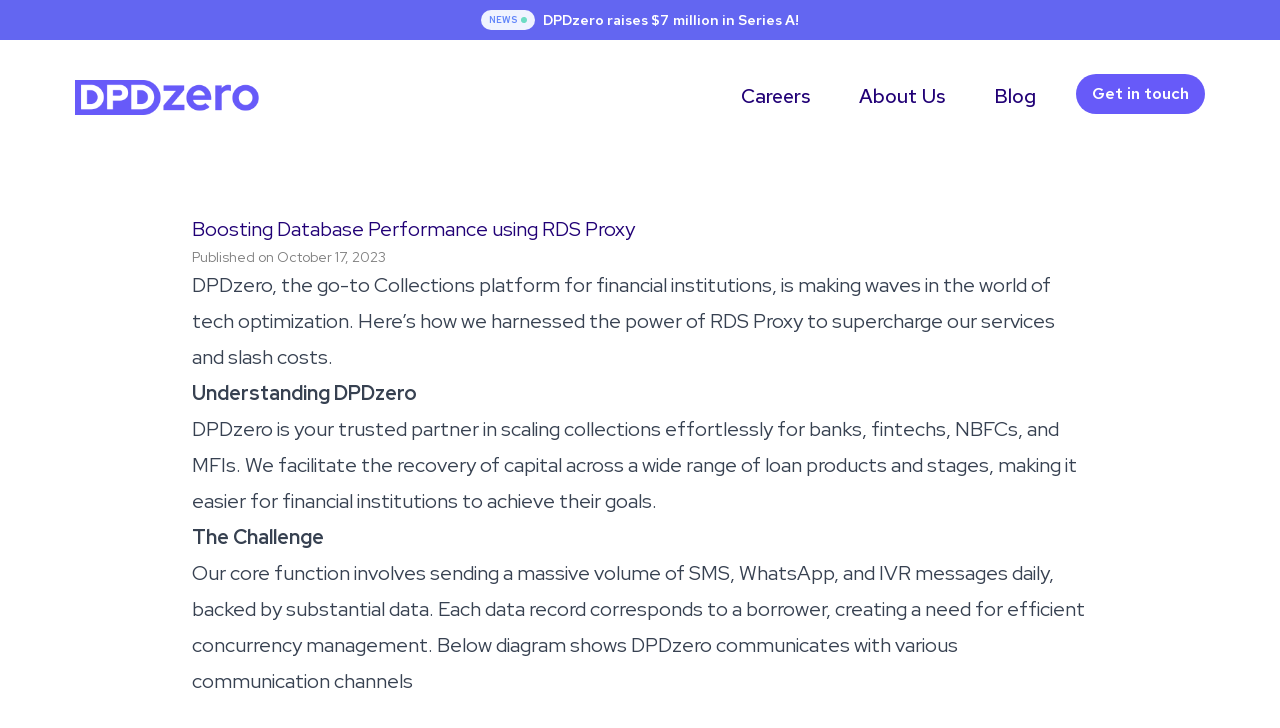

--- FILE ---
content_type: text/html
request_url: https://dpdzero.com/blogs/boosting-performance-with-rds-proxy-dpdzeros-tech-triumph/
body_size: 8579
content:
<!DOCTYPE html><html lang="en"> <head><meta charset="UTF-8"><meta name="viewport" content="width=device-width, initial-scale=1.0"><link rel="sitemap" href="/sitemap-index.xml"><link rel="icon" type="image/svg+xml" href="/favicon.ico" className:"bg-transparent"><meta name="generator" content="Astro v5.5.4"><meta name="description" content="DPDzero, the go-to Collections platform for financial institutions, is making waves in the world of tech optimization. Here’s how we harnessed the power of R..."><!-- Open Graph / Facebook / WhatsApp --><meta property="og:type" content="article"><meta property="og:url" content="https://dpdzero.com/blogs/boosting-performance-with-rds-proxy-dpdzeros-tech-triumph/"><meta property="og:title" content="Boosting Database Performance using RDS Proxy | DPDzero Blog"><meta property="og:description" content="DPDzero, the go-to Collections platform for financial institutions, is making waves in the world of tech optimization. Here’s how we harnessed the power of R..."><meta property="og:image" content="https://dpdzero.com/social-card.png"><meta property="og:image:secure_url" content="https://dpdzero.com/social-card.png"><meta property="og:image:width" content="1200"><meta property="og:image:height" content="630"><meta property="og:image:alt" content="Boosting Database Performance using RDS Proxy | DPDzero Blog - DPDzero"><meta property="og:image:type" content="image/png"><meta property="og:site_name" content="DPDzero"><meta property="og:locale" content="en_US"><!-- Additional WhatsApp specific tags --><meta name="twitter:card" content="summary_large_image"><meta name="twitter:title" content="Boosting Database Performance using RDS Proxy | DPDzero Blog"><meta name="twitter:description" content="DPDzero, the go-to Collections platform for financial institutions, is making waves in the world of tech optimization. Here’s how we harnessed the power of R..."><meta name="twitter:image" content="https://dpdzero.com/social-card.png"><meta name="twitter:image:alt" content="Boosting Database Performance using RDS Proxy | DPDzero Blog - DPDzero"><meta name="twitter:site" content="@DPDzero"><meta name="twitter:creator" content="@DPDzero"><!-- WhatsApp Specific Optimizations --><meta name="theme-color" content="#210076"><meta name="mobile-web-app-capable" content="yes"><meta name="format-detection" content="telephone=no"><!-- Additional Meta Tags --><meta name="robots" content="index, follow"><meta name="language" content="English"><meta name="author" content="DPDzero"><link rel="canonical" href="https://dpdzero.com/blogs/boosting-performance-with-rds-proxy-dpdzeros-tech-triumph/"><script type="module">(function(e,n,r,t,m){e[t]=e[t]||[],e[t].push({"gtm.start":new Date().getTime(),event:"gtm.js"});var g=n.getElementsByTagName(r)[0],a=n.createElement(r),s="";a.async=!0,a.src="https://www.googletagmanager.com/gtm.js?id="+m+s,g.parentNode.insertBefore(a,g)})(window,document,"script","dataLayer","GTM-52HBJWKS");</script><!-- End Google Tag Manager --><!-- JSON-LD Structured Data --><script type="application/ld+json">
      {
        "@context": "https://schema.org",
        "@type": "Organization",
        "name": "DPDzero",
        "description": "Building India's Best Collections Company",
        "url": "https://dpdzero.com",
        "logo": "https://dpdzero.com/social-card.png",
        "sameAs": [
          "https://twitter.com/DPDzero",
          "https://www.linkedin.com/company/dpdzero"
        ],
        "contactPoint": {
          "@type": "ContactPoint",
          "contactType": "Customer Service",
          "url": "https://dpdzero.com/demo"
        }
      }
    </script><link rel="stylesheet" href="https://assets.calendly.com/assets/external/widget.css"><link href="https://fonts.googleapis.com/css2?family=Red+Hat+Display:wght@400;500;600;700;900&family=Red+Hat+Text:wght@400;500;600;700;900&display=swap" rel="stylesheet"><script type="text/javascript">
      (function (c, l, a, r, i, t, y) {
        c[a] =
          c[a] ||
          function () {
            (c[a].q = c[a].q || []).push(arguments);
          };
        t = l.createElement(r);
        t.async = 1;
        t.src = "https://www.clarity.ms/tag/" + i;
        y = l.getElementsByTagName(r)[0];
        y.parentNode.insertBefore(t, y);
      })(window, document, "clarity", "script", "czc50rexfx");
    </script><title>Boosting Database Performance using RDS Proxy | DPDzero Blog</title><link rel="stylesheet" href="/_astro/about.tdx19BtG.css">
<style>html{font-family:Red Hat Display;background-color:#fff;overflow-x:hidden;scroll-behavior:smooth}
</style></head> <body>   <style>astro-island,astro-slot,astro-static-slot{display:contents}</style><script>(()=>{var e=async t=>{await(await t())()};(self.Astro||(self.Astro={})).load=e;window.dispatchEvent(new Event("astro:load"));})();;(()=>{var A=Object.defineProperty;var g=(i,o,a)=>o in i?A(i,o,{enumerable:!0,configurable:!0,writable:!0,value:a}):i[o]=a;var d=(i,o,a)=>g(i,typeof o!="symbol"?o+"":o,a);{let i={0:t=>m(t),1:t=>a(t),2:t=>new RegExp(t),3:t=>new Date(t),4:t=>new Map(a(t)),5:t=>new Set(a(t)),6:t=>BigInt(t),7:t=>new URL(t),8:t=>new Uint8Array(t),9:t=>new Uint16Array(t),10:t=>new Uint32Array(t),11:t=>1/0*t},o=t=>{let[l,e]=t;return l in i?i[l](e):void 0},a=t=>t.map(o),m=t=>typeof t!="object"||t===null?t:Object.fromEntries(Object.entries(t).map(([l,e])=>[l,o(e)]));class y extends HTMLElement{constructor(){super(...arguments);d(this,"Component");d(this,"hydrator");d(this,"hydrate",async()=>{var b;if(!this.hydrator||!this.isConnected)return;let e=(b=this.parentElement)==null?void 0:b.closest("astro-island[ssr]");if(e){e.addEventListener("astro:hydrate",this.hydrate,{once:!0});return}let c=this.querySelectorAll("astro-slot"),n={},h=this.querySelectorAll("template[data-astro-template]");for(let r of h){let s=r.closest(this.tagName);s!=null&&s.isSameNode(this)&&(n[r.getAttribute("data-astro-template")||"default"]=r.innerHTML,r.remove())}for(let r of c){let s=r.closest(this.tagName);s!=null&&s.isSameNode(this)&&(n[r.getAttribute("name")||"default"]=r.innerHTML)}let p;try{p=this.hasAttribute("props")?m(JSON.parse(this.getAttribute("props"))):{}}catch(r){let s=this.getAttribute("component-url")||"<unknown>",v=this.getAttribute("component-export");throw v&&(s+=` (export ${v})`),console.error(`[hydrate] Error parsing props for component ${s}`,this.getAttribute("props"),r),r}let u;await this.hydrator(this)(this.Component,p,n,{client:this.getAttribute("client")}),this.removeAttribute("ssr"),this.dispatchEvent(new CustomEvent("astro:hydrate"))});d(this,"unmount",()=>{this.isConnected||this.dispatchEvent(new CustomEvent("astro:unmount"))})}disconnectedCallback(){document.removeEventListener("astro:after-swap",this.unmount),document.addEventListener("astro:after-swap",this.unmount,{once:!0})}connectedCallback(){if(!this.hasAttribute("await-children")||document.readyState==="interactive"||document.readyState==="complete")this.childrenConnectedCallback();else{let e=()=>{document.removeEventListener("DOMContentLoaded",e),c.disconnect(),this.childrenConnectedCallback()},c=new MutationObserver(()=>{var n;((n=this.lastChild)==null?void 0:n.nodeType)===Node.COMMENT_NODE&&this.lastChild.nodeValue==="astro:end"&&(this.lastChild.remove(),e())});c.observe(this,{childList:!0}),document.addEventListener("DOMContentLoaded",e)}}async childrenConnectedCallback(){let e=this.getAttribute("before-hydration-url");e&&await import(e),this.start()}async start(){let e=JSON.parse(this.getAttribute("opts")),c=this.getAttribute("client");if(Astro[c]===void 0){window.addEventListener(`astro:${c}`,()=>this.start(),{once:!0});return}try{await Astro[c](async()=>{let n=this.getAttribute("renderer-url"),[h,{default:p}]=await Promise.all([import(this.getAttribute("component-url")),n?import(n):()=>()=>{}]),u=this.getAttribute("component-export")||"default";if(!u.includes("."))this.Component=h[u];else{this.Component=h;for(let f of u.split("."))this.Component=this.Component[f]}return this.hydrator=p,this.hydrate},e,this)}catch(n){console.error(`[astro-island] Error hydrating ${this.getAttribute("component-url")}`,n)}}attributeChangedCallback(){this.hydrate()}}d(y,"observedAttributes",["props"]),customElements.get("astro-island")||customElements.define("astro-island",y)}})();</script><astro-island uid="Z1CHktf" prefix="r2" component-url="/_astro/Navbar.dyBDTqk9.js" component-export="Navbar" renderer-url="/_astro/client.C62IiWuq.js" props="{&quot;pageHeader&quot;:[0,null]}" ssr client="load" opts="{&quot;name&quot;:&quot;Navbar&quot;,&quot;value&quot;:true}" await-children><div class="font-sans w-[100vw] h-[40px]  px-4 text-center bg-customPrimary text-white text-sm font-semibold flex items-center justify-center "><a class="hover:underline flex items-center justify-center" href="/blogs/series-a-fundraise"><button class="bg-frostedDenim-bg text-frostedDenim-fg rounded-full px-2 text-[9px] mr-2 flex items-center font-semibold">NEWS<div class="animate-pulse bg-freshMint-fg rounded-full w-[6px] h-[6px] ml-1 mb-[1px]"></div></button>DPDzero raises $7<span class="sm:hidden">M in Series A!</span><span class="hidden sm:inline ml-1"> million in Series A!</span></a></div><header class="font-sans w-full bg-pageBg pt-6 md:pt-8 flex flex-col px-6 justify-center items-center lg:sticky md:sticky relative lg:z-40"><div class="w-11/12 flex justify-between items-center relative mb-4"><a class="cursor-pointer transition h-full pt-2" href="/" aria-label="Home"><div class="flex justify-start items-center gap-5"><img src="/_astro/dpdzero.jZjkEI8r.png" class="h-[25px] md:h-[35px]" alt="Company Logo"/></div></a><div><div class=" justify-end hidden md:flex"><div class="flex justify-center items-center p-0 text-titleColor text-xl font-medium"><a class="cursor-pointer transition duration-300 h-full pt-2 mx-2 lg:mx-8 xl:mx-6 hover:scale-110" href="/careers">Careers</a><a class="cursor-pointer transition duration-300 h-full pt-2 mx-2 lg:mx-8 xl:mx-6 hover:scale-110" href="/about">About Us</a><a class="cursor-pointer transition duration-300 h-full pt-2 mx-2 lg:mx-8 xl:mx-6 hover:scale-110" href="/blogs">Blog</a></div><button class="bg-purplevariant px-4 py-2 flex rounded-full ml-4 lg:mx-8 xl:mx-0 xl:ml-4 text-white font-semibold hover:scale-105">Get in touch</button></div></div><button class="md:hidden flex flex-col px-2 py-3 cursor-pointer"><div class="w-5 h-5 flex flex-col justify-between"><div class="w-5 h-0.5 bg-gray-500"></div><div class="w-5 h-0.5 bg-gray-500"></div><div class="w-5 h-0.5 bg-gray-500"></div></div></button></div></header><!--astro:end--></astro-island>   <script type="application/ld+json">{"@context":"https://schema.org","@type":"BlogPosting","headline":"Boosting Database Performance using RDS Proxy","description":"DPDzero, the go-to Collections platform for financial institutions, is making waves in the world of tech optimization. Here’s how we harnessed the power of R...","image":"https://dpdzero.com/social-card.png","author":{"@type":"Organization","name":"DPDzero","url":"https://dpdzero.com"},"publisher":{"@type":"Organization","name":"DPDzero","logo":{"@type":"ImageObject","url":"https://dpdzero.com/social-card.png"}},"datePublished":"2023-10-17T12:56:55","dateModified":"2025-03-22T10:13:15","mainEntityOfPage":{"@type":"WebPage","@id":"https://dpdzero.com/blogs/boosting-performance-with-rds-proxy-dpdzeros-tech-triumph"},"articleSection":"Fintech & Collections","keywords":"debt collection, fintech, digital collections, loan recovery"}</script>   <link rel="stylesheet" href="https://cdnjs.cloudflare.com/ajax/libs/highlight.js/11.11.1/styles/default.min.css"> <script type="application/javascript" src="https://cdnjs.cloudflare.com/ajax/libs/highlight.js/11.11.1/highlight.min.js"></script>   <script type="application/javascript" src="https://cdnjs.cloudflare.com/ajax/libs/highlight.js/11.11.1/languages/python.min.js"></script> <link rel="stylesheet" href="https://cdnjs.cloudflare.com/ajax/libs/highlight.js/11.9.0/styles/atom-one-dark.min.css"> <style>
    .hljs {
      color: #fffaee;
    }
    .hljs-title {
      font-weight: 600;
    }
    .hljs-params {
      color: #ffeef6;
    }
    .hljs-meta {
      color: ##feedec;
    }

    .prose code {
      color: #210076;
      border-radius: 3px;
      padding: 0.2em;
      background-color: #eaeaea;
      font-weight: 400;
    }
    .prose code::before,
    .prose code::after {
      content: none !important;
    }
  </style> <script>
    document.addEventListener("DOMContentLoaded", () => {
      if (!window.hljs) {
        console.error("Highlight.js not loaded");
        return;
      }

      document.querySelectorAll("pre.python-code").forEach((el) => {
        el.classList.add("language-python");
        hljs.highlightElement(el);
      });
    });
  </script> <div class="flex items-center justify-center px-4 bg-pageBg py-10 pt-20 pb-20"> <div class="max-w-[90%] sm:max-w-4xl prose lg:prose-xl prose-blue"> <h2 class="text-titleColor">Boosting Database Performance using RDS Proxy</h2> <div class="text-sm text-black/50">Published on October 17, 2023</div> <div>
<p></p>



<p>DPDzero, the go-to Collections platform for financial institutions, is making waves in the world of tech optimization. Here&#8217;s how we harnessed the power of RDS Proxy to supercharge our services and slash costs.</p>



<p><strong>Understanding DPDzero</strong></p>



<p>DPDzero is your trusted partner in scaling collections effortlessly for banks, fintechs, NBFCs, and MFIs. We facilitate the recovery of capital across a wide range of loan products and stages, making it easier for financial institutions to achieve their goals.</p>



<p><strong>The Challenge</strong></p>



<p>Our core function involves sending a massive volume of SMS, WhatsApp, and IVR messages daily, backed by substantial data. Each data record corresponds to a borrower, creating a need for efficient concurrency management.  Below diagram shows DPDzero communicates with various communication channels</p>



<p></p>



<figure class="wp-block-image size-large"><img loading="lazy" decoding="async" width="911" height="1024" src="https://wordpress.dpdzero.com/wp-content/uploads/2023/10/dataflow-simple-911x1024.png" alt="" class="wp-image-80" srcset="https://blog-wordpress.dpdzero.com/wp-content/uploads/2023/10/dataflow-simple-911x1024.png 911w, https://blog-wordpress.dpdzero.com/wp-content/uploads/2023/10/dataflow-simple-267x300.png 267w, https://blog-wordpress.dpdzero.com/wp-content/uploads/2023/10/dataflow-simple-768x863.png 768w, https://blog-wordpress.dpdzero.com/wp-content/uploads/2023/10/dataflow-simple.png 931w" sizes="(max-width: 911px) 100vw, 911px" /></figure>



<p></p>



<p>To achieve this, we employ a multitude of worker processes that retrieve messages from a RabbitMQ queue. Each message is dispatched via a separate Celery task, powered by the Python distributed task management system.</p>



<p>Our database operates on RDS, and each Celery task demands the creation of a new database connection. Additionally, we receive numerous webhooks for all the outgoing communications. During the initial days of each month, our workload spikes significantly, causing our database to become a bottleneck. Each new connection exacts a high CPU toll, and we initially tried to mitigate this by continually upgrading our machine. </p>



<figure class="wp-block-image size-full"><img loading="lazy" decoding="async" width="974" height="668" src="https://wordpress.dpdzero.com/wp-content/uploads/2023/10/before_rds_proxy.png" alt="" class="wp-image-84" srcset="https://blog-wordpress.dpdzero.com/wp-content/uploads/2023/10/before_rds_proxy.png 974w, https://blog-wordpress.dpdzero.com/wp-content/uploads/2023/10/before_rds_proxy-300x206.png 300w, https://blog-wordpress.dpdzero.com/wp-content/uploads/2023/10/before_rds_proxy-768x527.png 768w" sizes="(max-width: 974px) 100vw, 974px" /></figure>



<p>However, this approach became prohibitively expensive as we quickly scaled from db.m6g.medium to db.m6g.8xlarge instances, skyrocketing our database costs.</p>



<p><strong>A Lifesaver from AWS</strong></p>



<p>Fortunately, AWS took notice of our situation and proactively reached out to help us cut costs. Their dedication to customer success was impressive, and we were eager to explore their recommendations.</p>



<p><strong>The Solution: RDS Proxy</strong></p>



<p>After consulting with AWS&#8217;s database experts, we pinpointed connection pooling as the ideal solution. Although we had initially considered using pgBouncer, we wanted to avoid increasing DevOps complexity.</p>



<p>Enter RDS Proxy—a fully managed connection pooling service. Once we enabled RDS Proxy, our database&#8217;s CPU usage plummeted. </p>



<figure class="wp-block-image size-large"><img loading="lazy" decoding="async" width="1024" height="580" src="https://wordpress.dpdzero.com/wp-content/uploads/2023/10/after_rds_proxy-1024x580.png" alt="" class="wp-image-85" srcset="https://blog-wordpress.dpdzero.com/wp-content/uploads/2023/10/after_rds_proxy-1024x580.png 1024w, https://blog-wordpress.dpdzero.com/wp-content/uploads/2023/10/after_rds_proxy-300x170.png 300w, https://blog-wordpress.dpdzero.com/wp-content/uploads/2023/10/after_rds_proxy-768x435.png 768w, https://blog-wordpress.dpdzero.com/wp-content/uploads/2023/10/after_rds_proxy.png 1180w" sizes="(max-width: 1024px) 100vw, 1024px" /></figure>



<p>As a result, we were able to downgrade our RDS PostgreSQL instance from db.m6g.8xlarge to db.m6g.4xlarge, significantly reducing our costs while maintaining exceptional performance.</p>



<p><strong>Conclusion</strong></p>



<p>DPDzero&#8217;s journey with RDS Proxy serves as a testament to the power of cutting-edge technology in streamlining operations and optimizing costs. Our partnership with AWS has allowed us to continue offering top-notch services to our valued clients while keeping expenses in check.</p>



<p>At DPDzero, we&#8217;re not just collections experts; we&#8217;re tech-savvy trailblazers. And we are hiring talented Full stack Engineers, QA professionals, Devops engineers and AI/ML engineers. Check out our careers page at <a href="https://dpdzero.com/careers/">https://dpdzero.com/careers/</a></p>



<p>Join us on our journey to reshape the future of collections with innovation and efficiency at its core.</p>
</div> <div class="text-right"> <a href="/blogs" class="text-blue no-underline hover:underline text-sm">
&#8592; Back to All Blogs</a> </div> </div> </div>  <footer class="bg-white min-h-80 pt-16"><div class="container mx-auto max-w-7xl"><div class="mx-auto w-[90%] border-t border-gray-200"></div><div class="flex flex-col md:flex-row px-8 md:px-12 gap-16 py-10"><div class="w-full md:w-1/3 flex justify-center md:justify-start"><div class="flex flex-col items-center md:items-start gap-8 w-full md:w-auto"><div class="transition-transform hover:scale-105 flex justify-center md:justify-start w-full"><a href="/"><img class="h-[32px] md:h-[40px] w-auto object-contain" src="/_astro/dpdzero.jZjkEI8r.png" alt="DPDzero Logo"/></a></div><div class="flex flex-row justify-center w-full gap-6"><a href="https://www.linkedin.com/company/dpdzero" target="_blank" rel="noreferrer" class="bg-white p-3 rounded-lg transition-all hover:bg-gray-100 hover:scale-110"><img class="h-[20px] md:h-[24px] w-auto object-contain" src="[data-uri]" alt="LinkedIn"/></a><a href="https://twitter.com/dpdzero" target="_blank" rel="noreferrer" class="bg-white p-3 rounded-lg transition-all hover:bg-gray-100 hover:scale-110"><img class="h-[20px] md:h-[24px] w-auto object-contain" src="[data-uri]" alt="Twitter"/></a></div><div class="flex flex-col items-center w-full bg-white rounded-lg p-2"><img class="h-[80px] mb-2" src="/_astro/iso.CLqlH6aV.svg" alt="ISO Certification"/><div class="text-center max-w-2xl"><div class="text-titlecolor font-bold text-sm">ISO/IEC 27001:2022 Certified</div></div></div></div></div><div class="hidden md:w-1/6 md:block"></div><div class="w-full md:w-1/4 flex flex-col items-start justify-start"><h3 class="uppercase font-bold text-sm text-purplevariant font-display mb-4">HQ</h3><p class="text-contentvariant leading-relaxed">DPDzero Solaris,<br/>Spatium Aranaya, 1st Main Rd,<br/>Sarakki Industrial Layout, 3rd Phase, J. P. Nagar,<br/>Bengaluru 560078.<br/><br/><a href="https://maps.app.goo.gl/tvHcsfz3C6Yvkcq59" class="text-purplevariant hover:text-customPrimary transition-colors inline-flex items-center"><img class="mr-2 h-5 inline" src="data:image/svg+xml,%3csvg%20xmlns=&#x27;http://www.w3.org/2000/svg&#x27;%20viewBox=&#x27;0%200%2092.3%20132.3&#x27;%3e%3cpath%20fill=&#x27;%231a73e8&#x27;%20d=&#x27;M60.2%202.2C55.8.8%2051%200%2046.1%200%2032%200%2019.3%206.4%2010.8%2016.5l21.8%2018.3L60.2%202.2z&#x27;/%3e%3cpath%20fill=&#x27;%23ea4335&#x27;%20d=&#x27;M10.8%2016.5C4.1%2024.5%200%2034.9%200%2046.1c0%208.7%201.7%2015.7%204.6%2022l28-33.3-21.8-18.3z&#x27;/%3e%3cpath%20fill=&#x27;%234285f4&#x27;%20d=&#x27;M46.2%2028.5c9.8%200%2017.7%207.9%2017.7%2017.7%200%204.3-1.6%208.3-4.2%2011.4%200%200%2013.9-16.6%2027.5-32.7-5.6-10.8-15.3-19-27-22.7L32.6%2034.8c3.3-3.8%208.1-6.3%2013.6-6.3&#x27;/%3e%3cpath%20fill=&#x27;%23fbbc04&#x27;%20d=&#x27;M46.2%2063.8c-9.8%200-17.7-7.9-17.7-17.7%200-4.3%201.5-8.3%204.1-11.3l-28%2033.3c4.8%2010.6%2012.8%2019.2%2021%2029.9l34.1-40.5c-3.3%203.9-8.1%206.3-13.5%206.3&#x27;/%3e%3cpath%20fill=&#x27;%2334a853&#x27;%20d=&#x27;M59.1%20109.2c15.4-24.1%2033.3-35%2033.3-63%200-7.7-1.9-14.9-5.2-21.3L25.6%2098c2.6%203.4%205.3%207.3%207.9%2011.3%209.4%2014.5%206.8%2023.1%2012.8%2023.1s3.4-8.7%2012.8-23.2&#x27;/%3e%3c/svg%3e" alt="Location Icon"/>View on Map</a></p></div><div class="w-full md:w-1/6 flex flex-col items-start justify-start"><h3 class="uppercase font-bold text-sm text-purplevariant font-display mb-4">Company</h3><a href="/about" class="text-contentvariant hover:text-purplevariant transition-colors py-2">About us</a><a href="/blogs" class="text-contentvariant hover:text-purplevariant transition-colors py-2">Blog</a><a href="/careers" class="text-contentvariant hover:text-purplevariant transition-colors py-2">Careers</a></div><div class="w-full md:w-1/6 flex flex-col items-start justify-start"><h3 class="uppercase font-bold text-sm text-purplevariant font-display mb-4">Legal &amp; Compliance</h3><a href="/privacy" class="text-contentvariant hover:text-purplevariant transition-colors py-2">Privacy policy</a><a href="/termsofservice" class="text-contentvariant hover:text-purplevariant transition-colors py-2">Terms of service</a><a href="/security-policy" class="text-contentvariant hover:text-purplevariant transition-colors py-2">Security policy</a><a href="/grievance" class="text-contentvariant hover:text-purplevariant transition-colors py-2">Grievance</a></div></div><div class="mx-auto w-[90%] border-t border-gray-200"></div><div class="flex flex-col md:flex-row justify-between items-center px-8 md:px-12 py-6"><span class="font-abd text-contentvariant">© <!-- -->2026<!-- --> <a href="https://www.dpdzero.com/" class="hover:text-purplevariant transition-colors">DPDzero technologies Pvt Ltd.</a></span><a href="https://login.dpdzero.com" class="mt-4 md:mt-0 font-abd text-purplevariant hover:text-customPrimary transition-colors">Login</a></div></div></footer>  <script src="https://assets.calendly.com/assets/external/widget.js" type="text/javascript" async></script> <!-- Google tag (gtag.js) --> <script type="application/javascript" async src="https://www.googletagmanager.com/gtag/js?id=G-7RPDBKP8JV"></script> <script type="application/javascript">
      window.dataLayer = window.dataLayer || [];
      function gtag() {
        dataLayer.push(arguments);
      }
      gtag("js", new Date());

      gtag("config", "G-7RPDBKP8JV");
    </script> <!-- Google Tag Manager (noscript) --> <noscript><iframe src="https://www.googletagmanager.com/ns.html?id=GTM-52HBJWKS" height="0" width="0" style="display:none;visibility:hidden"></iframe></noscript> <!-- End Google Tag Manager (noscript) --> </body> </html>

--- FILE ---
content_type: text/javascript
request_url: https://dpdzero.com/_astro/Navbar.dyBDTqk9.js
body_size: 2757
content:
import{j as e}from"./jsx-runtime.D3GSbgeI.js";import{r as s}from"./index.CQa_v5jP.js";import{o as P}from"./Calendly.DxsB721i.js";import{u as N,s as _,a as S,P as B,L as F}from"./index.D5FGL5T5.js";import"./index.yBjzXJbu.js";function E(){const t=s.useRef(!1);return N(()=>(t.current=!0,()=>{t.current=!1}),[]),t}function D(){const t=E(),[r,n]=s.useState(0),l=s.useCallback(()=>{t.current&&n(r+1)},[r]);return[s.useCallback(()=>_.postRender(l),[l]),r]}class H extends s.Component{getSnapshotBeforeUpdate(r){const n=this.props.childRef.current;if(n&&r.isPresent&&!this.props.isPresent){const l=this.props.sizeRef.current;l.height=n.offsetHeight||0,l.width=n.offsetWidth||0,l.top=n.offsetTop,l.left=n.offsetLeft}return null}componentDidUpdate(){}render(){return this.props.children}}function T({children:t,isPresent:r}){const n=s.useId(),l=s.useRef(null),d=s.useRef({width:0,height:0,top:0,left:0});return s.useInsertionEffect(()=>{const{width:f,height:u,top:a,left:h}=d.current;if(r||!l.current||!f||!u)return;l.current.dataset.motionPopId=n;const m=document.createElement("style");return document.head.appendChild(m),m.sheet&&m.sheet.insertRule(`
          [data-motion-pop-id="${n}"] {
            position: absolute !important;
            width: ${f}px !important;
            height: ${u}px !important;
            top: ${a}px !important;
            left: ${h}px !important;
          }
        `),()=>{document.head.removeChild(m)}},[r]),s.createElement(H,{isPresent:r,childRef:l,sizeRef:d},s.cloneElement(t,{ref:l}))}const C=({children:t,initial:r,isPresent:n,onExitComplete:l,custom:d,presenceAffectsLayout:f,mode:u})=>{const a=S($),h=s.useId(),m=s.useMemo(()=>({id:h,initial:r,isPresent:n,custom:d,onExitComplete:c=>{a.set(c,!0);for(const i of a.values())if(!i)return;l&&l()},register:c=>(a.set(c,!1),()=>a.delete(c))}),f?void 0:[n]);return s.useMemo(()=>{a.forEach((c,i)=>a.set(i,!1))},[n]),s.useEffect(()=>{!n&&!a.size&&l&&l()},[n]),u==="popLayout"&&(t=s.createElement(T,{isPresent:n},t)),s.createElement(B.Provider,{value:m},t)};function $(){return new Map}function O(t){return s.useEffect(()=>()=>t(),[])}const g=t=>t.key||"";function U(t,r){t.forEach(n=>{const l=g(n);r.set(l,n)})}function G(t){const r=[];return s.Children.forEach(t,n=>{s.isValidElement(n)&&r.push(n)}),r}const K=({children:t,custom:r,initial:n=!0,onExitComplete:l,exitBeforeEnter:d,presenceAffectsLayout:f=!0,mode:u="sync"})=>{let[a]=D();const h=s.useContext(F).forceRender;h&&(a=h);const m=E(),c=G(t);let i=c;const x=new Set,b=s.useRef(i),j=s.useRef(new Map).current,v=s.useRef(!0);if(N(()=>{v.current=!1,U(c,j),b.current=i}),O(()=>{v.current=!0,j.clear(),x.clear()}),v.current)return s.createElement(s.Fragment,null,i.map(o=>s.createElement(C,{key:g(o),isPresent:!0,initial:n?void 0:!1,presenceAffectsLayout:f,mode:u},o)));i=[...i];const y=b.current.map(g),w=c.map(g),R=y.length;for(let o=0;o<R;o++){const p=y[o];w.indexOf(p)===-1&&x.add(p)}return u==="wait"&&x.size&&(i=[]),x.forEach(o=>{if(w.indexOf(o)!==-1)return;const p=j.get(o);if(!p)return;const k=y.indexOf(o),M=()=>{j.delete(o),x.delete(o);const I=b.current.findIndex(z=>z.key===o);if(b.current.splice(I,1),!x.size){if(b.current=c,m.current===!1)return;a(),l&&l()}};i.splice(k,0,s.createElement(C,{key:g(p),isPresent:!1,onExitComplete:M,custom:r,presenceAffectsLayout:f,mode:u},p))}),i=i.map(o=>{const p=o.key;return x.has(p)?o:s.createElement(C,{key:g(o),isPresent:!0,presenceAffectsLayout:f,mode:u},o)}),s.createElement(s.Fragment,null,x.size?i:i.map(o=>s.cloneElement(o)))},A="/_astro/dpdzero.jZjkEI8r.png",W="data:image/svg+xml,%3csvg%20xmlns='http://www.w3.org/2000/svg'%20viewBox='0%200%2050%2050'%20width='50px'%20height='50px'%3e%3cpath%20d='M%207.71875%206.28125%20L%206.28125%207.71875%20L%2023.5625%2025%20L%206.28125%2042.28125%20L%207.71875%2043.71875%20L%2025%2026.4375%20L%2042.28125%2043.71875%20L%2043.71875%2042.28125%20L%2026.4375%2025%20L%2043.71875%207.71875%20L%2042.28125%206.28125%20L%2025%2023.5625%20Z'/%3e%3c/svg%3e",L=[{label:"Careers",href:"/careers",ariaLabel:"Careers"},{label:"About Us",href:"/about",ariaLabel:"Team"},{label:"Blog",href:"/blogs",ariaLabel:"Blog"}],Z=()=>e.jsx("div",{className:"font-sans w-[100vw] h-[40px]  px-4 text-center bg-customPrimary text-white text-sm font-semibold flex items-center justify-center ",children:e.jsxs("a",{className:"hover:underline flex items-center justify-center",href:"/blogs/series-a-fundraise",children:[e.jsxs("button",{className:"bg-frostedDenim-bg text-frostedDenim-fg rounded-full px-2 text-[9px] mr-2 flex items-center font-semibold",children:["NEWS",e.jsx("div",{className:"animate-pulse bg-freshMint-fg rounded-full w-[6px] h-[6px] ml-1 mb-[1px]"})]}),"DPDzero raises $7",e.jsx("span",{className:"sm:hidden",children:"M in Series A!"}),e.jsx("span",{className:"hidden sm:inline ml-1",children:" million in Series A!"})]})}),re=({pageHeader:t})=>{const r=s.useCallback(d=>{P()},[]),[n,l]=s.useState(!1);return e.jsxs(e.Fragment,{children:[e.jsx(Z,{}),e.jsxs("header",{className:"font-sans w-full bg-pageBg pt-6 md:pt-8 flex flex-col px-6 justify-center items-center lg:sticky md:sticky relative lg:z-40",children:[e.jsxs("div",{className:"w-11/12 flex justify-between items-center relative mb-4",children:[e.jsx(J,{}),e.jsx("div",{children:e.jsx(V,{handleCalendlyClick:r})}),e.jsx(q,{isOpen:n,setIsOpen:l})]}),t&&e.jsx(Q,{title:t.title,subtitle:t.subtitle}),e.jsx(K,{children:n&&e.jsx(X,{onClose:()=>l(!1),onCalendlyClick:r})})]})]})},V=({handleCalendlyClick:t})=>e.jsxs("div",{className:" justify-end hidden md:flex",children:[e.jsx("div",{className:"flex justify-center items-center p-0 text-titleColor text-xl font-medium",children:L.map(({href:r,label:n})=>e.jsx("a",{className:"cursor-pointer transition duration-300 h-full pt-2 mx-2 lg:mx-8 xl:mx-6 hover:scale-110",href:r,children:n},n))}),e.jsx("button",{onClick:t,className:"bg-purplevariant px-4 py-2 flex rounded-full ml-4 lg:mx-8 xl:mx-0 xl:ml-4 text-white font-semibold hover:scale-105",children:"Get in touch"})]}),q=({isOpen:t,setIsOpen:r})=>e.jsx("button",{className:"md:hidden flex flex-col px-2 py-3 cursor-pointer",onClick:()=>r(!t),children:t?e.jsx("img",{src:W,className:"w-5 h-5",alt:"Close Menu"}):e.jsxs("div",{className:"w-5 h-5 flex flex-col justify-between",children:[e.jsx("div",{className:"w-5 h-0.5 bg-gray-500"}),e.jsx("div",{className:"w-5 h-0.5 bg-gray-500"}),e.jsx("div",{className:"w-5 h-0.5 bg-gray-500"})]})}),J=()=>e.jsx("a",{className:"cursor-pointer transition h-full pt-2",href:"/","aria-label":"Home",children:e.jsx("div",{className:"flex justify-start items-center gap-5",children:e.jsx("img",{src:A,className:"h-[25px] md:h-[35px]",alt:"Company Logo"})})}),Q=({title:t,subtitle:r})=>e.jsx("div",{className:"shrink-0 py-10 w-full max-w-4xl",children:e.jsxs("div",{className:"gap-3",children:[e.jsx("div",{className:"text-4xl font-['Red_Hat_Display'] font-bold tracking-[1.12] text-titleColor",dangerouslySetInnerHTML:{__html:t}}),e.jsx("div",{className:"text-lg mt-2 font-['Red_Hat_Text'] text-black/50",dangerouslySetInnerHTML:{__html:r}})]})}),X=({onClose:t,onCalendlyClick:r})=>e.jsx("div",{className:"flex flex-col mt-16 lg:hidden absolute top-4 left-0 bg-white z-50 w-full items-center ",children:e.jsxs("div",{className:"flex flex-col pt-10 h-screen items-center bg-white w-full",children:[L.map(({label:n,href:l,ariaLabel:d})=>e.jsx("a",{className:"text-titleColor text-xl font-medium flex w-full items-center justify-center py-2 px-12 hover:scale-110",href:l,onClick:t,"aria-label":d,children:n},l)),e.jsx("button",{onClick:r,className:"bg-purplevariant hover:bg-brand-title mt-auto mb-96 text-white font-bold px-3 py-1.5 rounded-full shadow-md hover:shadow-lg hover:scale-110",children:"Get in touch"})]})});export{re as Navbar};


--- FILE ---
content_type: text/javascript
request_url: https://dpdzero.com/_astro/Calendly.DxsB721i.js
body_size: -136
content:
const o=()=>{window.location.href="/demo"};export{o};


--- FILE ---
content_type: text/javascript
request_url: https://dpdzero.com/_astro/index.D5FGL5T5.js
body_size: 519
content:
import{r as i}from"./index.CQa_v5jP.js";const A=i.createContext(null),P=typeof document<"u",N=P?i.useLayoutEffect:i.useEffect;function O(t){const e=i.useRef(null);return e.current===null&&(e.current=t()),e.current}const q=i.createContext({});function R(t){let e=[],r=[],a=0,u=!1,c=!1;const m=new WeakSet,h={schedule:(s,n=!1,f=!1)=>{const g=f&&u,E=g?e:r;return n&&m.add(s),E.indexOf(s)===-1&&(E.push(s),g&&u&&(a=e.length)),s},cancel:s=>{const n=r.indexOf(s);n!==-1&&r.splice(n,1),m.delete(s)},process:s=>{if(u){c=!0;return}if(u=!0,[e,r]=[r,e],r.length=0,a=e.length,a)for(let n=0;n<a;n++){const f=e[n];f(s),m.has(f)&&(h.schedule(f),t())}u=!1,c&&(c=!1,h.process(s))}};return h}const o={delta:0,timestamp:0,isProcessing:!1},C=40;let x=!0,l=!1;const d=["read","update","preRender","render","postRender"],p=d.reduce((t,e)=>(t[e]=R(()=>l=!0),t),{}),w=d.reduce((t,e)=>{const r=p[e];return t[e]=(a,u=!1,c=!1)=>(l||S(),r.schedule(a,u,c)),t},{}),M=d.reduce((t,e)=>(t[e]=p[e].cancel,t),{}),T=d.reduce((t,e)=>(t[e]=()=>p[e].process(o),t),{}),L=t=>p[t].process(o),F=t=>{l=!1,o.delta=x?1e3/60:Math.max(Math.min(t-o.timestamp,C),1),o.timestamp=t,o.isProcessing=!0,d.forEach(L),o.isProcessing=!1,l&&(x=!1,requestAnimationFrame(F))},S=()=>{l=!0,x=!0,o.isProcessing||requestAnimationFrame(F)};export{q as L,A as P,O as a,T as b,M as c,o as f,P as i,w as s,N as u};


--- FILE ---
content_type: image/svg+xml
request_url: https://dpdzero.com/_astro/iso.CLqlH6aV.svg
body_size: 2952
content:
<svg width="45" height="45" viewBox="0 0 45 45" fill="none" xmlns="http://www.w3.org/2000/svg">
<g id="Group 1410103828">
<circle id="Ellipse 1418" cx="22.5" cy="22.5" r="22.5" fill="#210076"/>
<g id="Group 1410103827">
<path id="Vector" d="M13.2457 19.3467V16.2002H5V19.3467H6.89177V26.0773H5V29.2238H13.2457V26.0773H11.354V19.3467H13.2457Z" fill="white"/>
<path id="Vector_2" d="M22.3042 21.1958C21.7971 21.0476 19.1879 20.2973 18.7361 20.1491C18.2844 20.0009 17.9156 19.7879 17.9156 19.5193C17.9156 19.2507 18.3305 18.9635 19.1695 18.9635C21.8155 18.9635 23.0867 20.603 23.0867 20.603C23.0867 20.603 23.2299 20.7947 23.2779 20.8634H25.8308V16.3906H23.0902V17.2044C22.8809 17.0591 21.3355 16.0459 18.939 16.0459C15.7766 16.0459 14.0156 17.6946 14.0156 20.1584C14.0156 22.6222 16.2376 23.641 16.8553 23.9004C17.473 24.1597 19.8886 24.8452 20.9212 25.1693C21.9538 25.4935 22.3318 25.7251 22.3318 25.8918C22.3318 26.0585 21.8801 26.4939 20.5893 26.4939C18.3409 26.4939 17.1831 25.1619 16.9799 24.9039V24.9019C16.9153 24.8149 16.8394 24.712 16.8137 24.6732C16.7839 24.6284 16.7148 24.5289 16.6668 24.4601H14.1139V29.2366H16.9799V28.2392C17.3133 28.4622 19.0203 29.5319 21.0687 29.5319C23.3552 29.5319 26.2686 28.5316 26.2686 25.4102C26.2686 22.2887 22.8112 21.344 22.3042 21.1958Z" fill="white"/>
<path id="Vector_3" d="M33.6022 16.0004C29.7785 16.0004 26.6426 17.9121 26.6426 22.7922C26.6426 27.6723 30.0469 29.5002 33.6189 29.5002C37.1909 29.5002 40.5617 27.6891 40.5617 22.8426C40.5617 17.9962 37.191 16.0004 33.6022 16.0004ZM33.6358 26.2469C32.3276 26.2469 31.4891 25.945 31.4891 22.7755C31.4891 19.6059 32.1097 19.2705 33.686 19.2705C34.6419 19.2705 35.7991 19.3376 35.7991 22.6749C35.7991 26.0122 34.9439 26.2469 33.6358 26.2469Z" fill="white"/>
<g id="Group">
<path id="Vector_4" d="M10.4941 14.7395C11.3536 13.4703 12.4106 12.3452 13.6224 11.4108C14.1123 11.7731 14.6331 12.1017 15.1807 12.3945C14.2633 13.4171 13.4415 14.5499 13.3053 14.7395H13.8557C14.1861 14.2942 14.8695 13.3985 15.59 12.6044C16.3777 12.9915 17.2147 13.3082 18.0881 13.5494C17.8556 14.0426 17.6799 14.4739 17.5767 14.7395H18.0549C18.1648 14.466 18.3258 14.0846 18.5267 13.6631C19.6408 13.9354 20.8082 14.0879 22.0025 14.1112V14.7395H22.4464V14.1133C23.6319 14.1046 24.7929 13.9695 25.9031 13.7157C26.0924 14.116 26.2447 14.4775 26.35 14.7395H26.8282C26.7291 14.4844 26.5632 14.0767 26.3441 13.6077C27.2331 13.3764 28.0861 13.0681 28.8895 12.6869C29.5825 13.46 30.2303 14.3097 30.5493 14.7395H31.0996C30.9677 14.5558 30.1884 13.4812 29.3028 12.4824C29.9116 12.1677 30.4889 11.8097 31.0285 11.4108C32.2402 12.3452 33.2973 13.4703 34.1568 14.7395H34.6908C32.065 10.687 27.5033 8 22.3254 8C17.1474 8 12.5857 10.687 9.95996 14.7395H10.4941ZM18.2861 13.1434C17.4554 12.919 16.6583 12.6249 15.9069 12.265C16.009 12.1589 16.111 12.0561 16.2118 11.9588C17.2408 10.9665 18.9332 9.87696 19.3042 9.64242C19.6053 9.80778 19.9338 9.94762 20.2833 10.0586C20.0119 10.4145 19.479 11.1369 18.8987 12.0533C18.6728 12.4099 18.467 12.7847 18.2861 13.1434ZM22.0025 13.6671C20.8781 13.6446 19.7788 13.5046 18.728 13.2554C18.8923 12.9341 19.0757 12.6035 19.2737 12.2909C19.9423 11.2353 20.5455 10.4427 20.7464 10.1848C21.1474 10.279 21.5687 10.3386 22.0025 10.358V13.6671ZM22.4464 13.6693V10.3631C22.8743 10.3558 23.2929 10.3105 23.6936 10.23C23.9232 10.527 24.498 11.2909 25.1313 12.2909C25.3396 12.6199 25.5318 12.9687 25.7026 13.3057C24.6555 13.5373 23.5625 13.661 22.4464 13.6693ZM26.1477 13.2006C25.9599 12.8247 25.7441 12.4289 25.5062 12.0533C24.9559 11.1842 24.448 10.4894 24.1656 10.1164C24.5373 10.012 24.8881 9.8763 25.2103 9.71211C25.7311 10.046 27.2437 11.0433 28.1931 11.9588C28.3191 12.0804 28.4468 12.2102 28.5744 12.3449C27.8072 12.6991 26.9941 12.9858 26.1477 13.2006ZM30.6568 11.1333C30.136 11.5092 29.5795 11.846 28.9936 12.1421C28.8298 11.9665 28.6647 11.7968 28.5013 11.6392C27.6133 10.783 26.2912 9.88466 25.6434 9.46284C25.8635 9.32019 26.0647 9.16245 26.2441 8.99072C27.8476 9.44886 29.3361 10.1814 30.6568 11.1333ZM22.3255 8.44394C23.4978 8.44394 24.6372 8.58696 25.7281 8.85465C24.9002 9.52714 23.6596 9.92165 22.3255 9.92165C20.9853 9.92165 19.7482 9.5284 18.9213 8.85502C20.0127 8.58711 21.1526 8.44394 22.3255 8.44394ZM18.4067 8.99072C18.5527 9.13071 18.7126 9.26167 18.8858 9.38242C18.2989 9.76006 16.8534 10.7235 15.9037 11.6392C15.767 11.771 15.6292 11.9114 15.4919 12.0566C14.9666 11.7816 14.4657 11.4736 13.9943 11.1333C15.3147 10.1814 16.8032 9.44893 18.4067 8.99072Z" fill="white"/>
<path id="Vector_5" d="M34.1572 30.7084C33.3159 31.9509 32.2852 33.0551 31.1056 33.9776C30.5438 33.5552 29.9408 33.1775 29.3031 32.8477C30.0713 31.9811 30.7596 31.0576 31.0145 30.7085H30.4616C30.1208 31.1635 29.5242 31.9355 28.8897 32.6433C28.0863 32.262 27.2334 31.9534 26.3442 31.7222C26.5322 31.3196 26.6807 30.9629 26.7818 30.7085H26.3022C26.2006 30.9565 26.0654 31.2712 25.903 31.6147C24.7934 31.3612 23.6326 31.2262 22.4461 31.2176V30.7085H22.0022V31.2196C20.807 31.2428 19.6396 31.3952 18.5262 31.667C18.3527 31.3032 18.209 30.969 18.1022 30.7085H17.6225C17.7284 30.9751 17.8864 31.3543 18.0874 31.7806C17.2138 32.0219 16.3765 32.3381 15.5889 32.7255C14.9272 31.9961 14.297 31.1812 13.9428 30.7084H13.39C13.6532 31.0691 14.3803 32.0444 15.1803 32.936C14.6041 33.2445 14.057 33.5922 13.5447 33.9776C12.365 33.0551 11.3343 31.9508 10.4931 30.7083H9.95996C12.5858 34.7608 17.1474 37.4478 22.3252 37.4478C27.503 37.4478 32.0647 34.7609 34.6905 30.7083L34.1572 30.7084ZM26.1475 32.1296C26.9942 32.3443 27.8074 32.631 28.5746 32.9853C28.4468 33.1201 28.319 33.2502 28.1928 33.372C27.2464 34.2845 25.7386 35.2796 25.2138 35.6161C24.8917 35.4512 24.5404 35.3155 24.1675 35.2111C24.4505 34.8374 24.957 34.144 25.5059 33.2773C25.7439 32.9017 25.9597 32.5056 26.1475 32.1296ZM22.446 31.6615C23.5631 31.6698 24.656 31.7931 25.7025 32.0244C25.5315 32.3616 25.3394 32.7105 25.1308 33.0398C24.4984 34.0384 23.9246 34.8014 23.6942 35.0994C23.2947 35.0198 22.8761 34.9749 22.446 34.9678V31.6615H22.446ZM22.0021 31.6637V34.9723C21.5667 34.9917 21.1449 35.0505 20.7445 35.144C20.5421 34.8842 19.9409 34.0939 19.2734 33.0398C19.0752 32.7269 18.8917 32.3961 18.7273 32.0746C19.7775 31.8257 20.8768 31.6861 22.0021 31.6637ZM18.2855 32.1869C18.4665 32.5458 18.6724 32.9206 18.8983 33.2774C19.4782 34.193 20.0107 34.915 20.2823 35.2712C19.9323 35.3821 19.6042 35.5221 19.3033 35.6879C18.9309 35.4523 17.2399 34.3636 16.2115 33.372C16.1105 33.2746 16.0085 33.1717 15.9063 33.0655C16.6576 32.7055 17.4546 32.4112 18.2855 32.1869ZM13.9135 34.2559C14.4083 33.8922 14.9358 33.5643 15.4908 33.2736C15.6283 33.4189 15.7664 33.5595 15.9033 33.6915C16.8527 34.607 18.2978 35.5702 18.8849 35.948C18.6758 36.0944 18.4851 36.2554 18.3157 36.4302C16.7144 35.9609 15.229 35.2181 13.9135 34.2559ZM22.3251 37.0039C21.1145 37.0039 19.9386 36.8519 18.8153 36.567C19.6356 35.8462 20.9381 35.4091 22.3251 35.4091C23.7105 35.4091 25.0143 35.8465 25.8346 36.567C24.7114 36.852 23.5357 37.0039 22.3251 37.0039ZM26.3343 36.4302C26.1329 36.2226 25.9027 36.0334 25.6459 35.8659C26.2948 35.4434 27.6143 34.5465 28.5009 33.6914C28.6644 33.5338 28.8295 33.364 28.9934 33.1882C29.6092 33.4997 30.1929 33.8561 30.7367 34.2558C29.4211 35.2181 27.9357 35.961 26.3343 36.4302Z" fill="white"/>
</g>
</g>
</g>
</svg>
